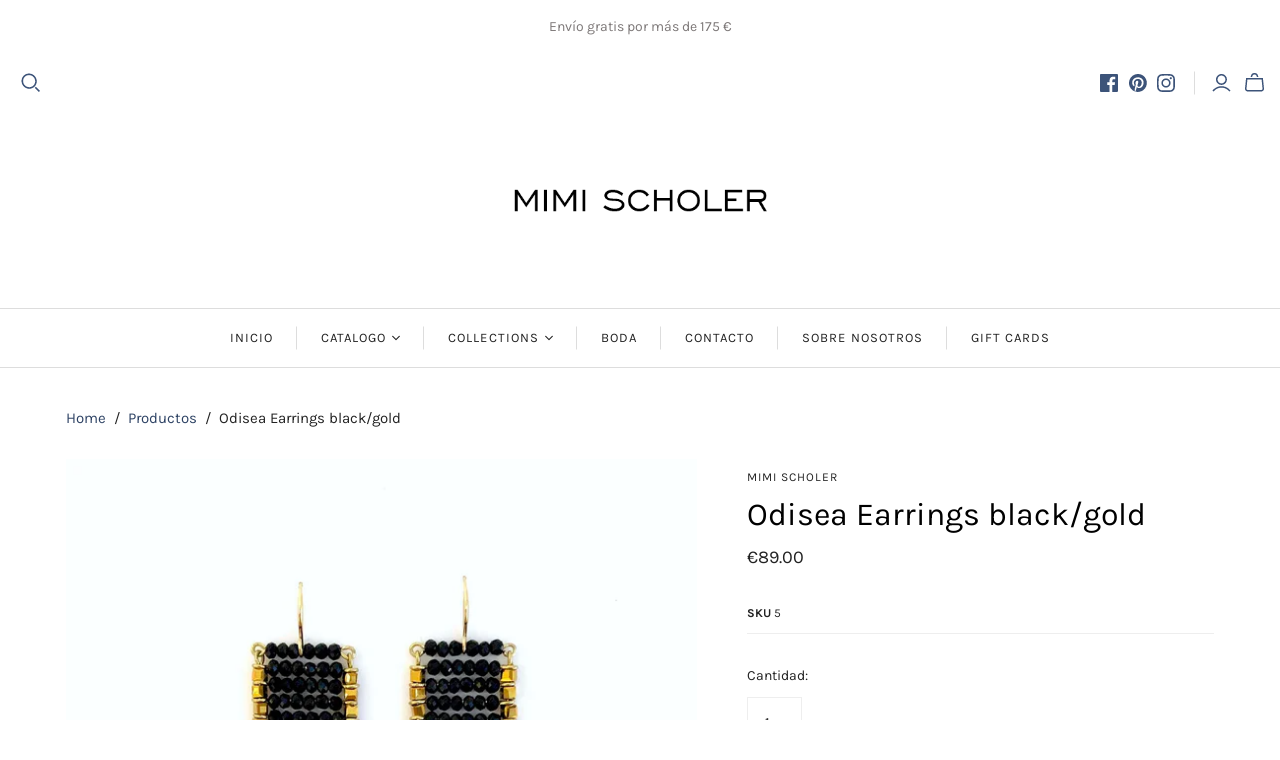

--- FILE ---
content_type: text/html; charset=utf-8
request_url: https://mimischoler.com/es/cart?view=mini&_=1768824389610
body_size: -673
content:


<template data-options>
  {}
</template>

<template data-html="content">
  
    <div class="cart-mini-empty">
      Aún no tienes ningún artículo en tu carrito.
    </div>
  
</template>

<template data-html="footer">
  
</template>
